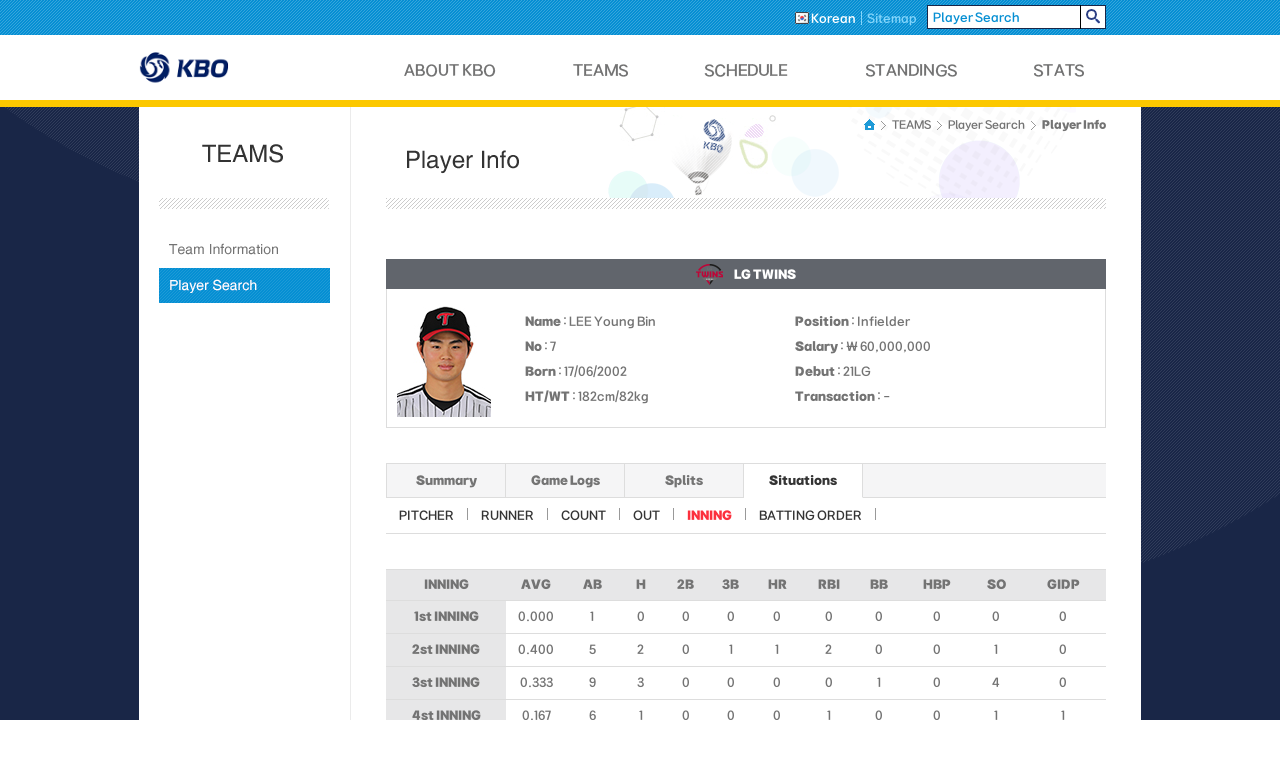

--- FILE ---
content_type: text/html; charset=utf-8
request_url: http://eng.koreabaseball.com/Teams/PlayerInfoHitter/SituationsInning.aspx?pcode=51100
body_size: 22165
content:


<!DOCTYPE html PUBLIC "-//W3C//DTD XHTML 1.0 Transitional//EN" "http://www.w3.org/TR/xhtml1/DTD/xhtml1-transitional.dtd">

<html xmlns="http://www.w3.org/1999/xhtml" xml:lang="en" lang="en">
<head id="Head1"><meta http-equiv="Content-Type" content="text/html; charset=utf-8" /><meta http-equiv="x-ua-compatible" content="IE=9" /><title>
	KBO
</title><link rel="shortcut icon" type="image/x-icon" href="/images/common/favicon.ico" />
	<link rel="stylesheet" type="text/css" href="//6ptotvmi5753.edge.naverncp.com/KBO_IMAGE/eng/resources/min/css/common.min.css?version=20251030" />
	<link rel="stylesheet" type="text/css" href="//6ptotvmi5753.edge.naverncp.com/KBO_IMAGE/eng/resources/css/font.css?version=20251030"  crossorigin="anonymous"/>
	<link rel="stylesheet" type="text/css" href="//6ptotvmi5753.edge.naverncp.com/KBO_IMAGE/eng/resources/min/css/jquery-ui.min.css?version=20251030"/>
	<script type="text/javascript" src="http://code.jquery.com/jquery-1.10.2.js"></script>
	<script type="text/javascript" src="//6ptotvmi5753.edge.naverncp.com/KBO_IMAGE/eng/resources/min/js/common.min.js?version=20241219"></script>
	<script type="text/javascript" src="//6ptotvmi5753.edge.naverncp.com/KBO_IMAGE/eng/resources/min/js/jquery-ui.min.js?version=20241219"></script>
    


<link rel="Stylesheet" type="text/css" href="//6ptotvmi5753.edge.naverncp.com/KBO_IMAGE/eng/resources/min/css/layout.min.css?version=20251030" />

<script type="text/javascript">    jQuery(function ($) { onLnb("0202"); });</script>




    <script type="text/javascript">
        (function (i, s, o, g, r, a, m) {
        i['GoogleAnalyticsObject'] = r; i[r] = i[r] || function () {
            (i[r].q = i[r].q || []).push(arguments)
        }, i[r].l = 1 * new Date(); a = s.createElement(o),
            m = s.getElementsByTagName(o)[0]; a.async = 1; a.src = g; m.parentNode.insertBefore(a, m)
        })(window, document, 'script', '//www.google-analytics.com/analytics.js', 'ga');

        ga('create', 'UA-15700655-22', 'auto');
        ga('send', 'pageview');
    </script>
</head>
<body>
    <form method="post" action="./SituationsInning.aspx?pcode=51100" id="mainForm">
<div class="aspNetHidden">
<input type="hidden" name="__EVENTTARGET" id="__EVENTTARGET" value="" />
<input type="hidden" name="__EVENTARGUMENT" id="__EVENTARGUMENT" value="" />
<input type="hidden" name="__VIEWSTATE" id="__VIEWSTATE" value="/[base64]" />
</div>

<script type="text/javascript">
//<![CDATA[
var theForm = document.forms['mainForm'];
if (!theForm) {
    theForm = document.mainForm;
}
function __doPostBack(eventTarget, eventArgument) {
    if (!theForm.onsubmit || (theForm.onsubmit() != false)) {
        theForm.__EVENTTARGET.value = eventTarget;
        theForm.__EVENTARGUMENT.value = eventArgument;
        theForm.submit();
    }
}
//]]>
</script>


<div class="aspNetHidden">

	<input type="hidden" name="__VIEWSTATEGENERATOR" id="__VIEWSTATEGENERATOR" value="94715D36" />
	<input type="hidden" name="__EVENTVALIDATION" id="__EVENTVALIDATION" value="/wEdAAO/9yoFDQP6ldLzbd66dpum2E4cICodjCdim4JsrIdV9kcaVaDkq4TBwyAd9Dl2hVn5iD46mOcLda4AwEb1jezHkHm3og==" />
</div>
        
<script type="text/javascript">
function playerSearch() {
    if (document.getElementById("cphHeader_txtPlayerSearch").value == "Player Search") {

    }
    else {
        __doPostBack('ctl00$ctl00$ctl00$ctl00$cphHeader$btnPlayerSearch','');
    }
}
</script>
<div id="header">
	<div id="header_top">
		<div id="srch_bar">
			<div class="srch_box">
				<ul>
					<li><a href="http://www.koreabaseball.com/Default.aspx" class="on"><img src="//6ptotvmi5753.edge.naverncp.com/KBO_IMAGE/eng/resources/images/common/ico_lang_ko.png" alt="korean" />&nbsp;<span>Korean</span></a></li>
					<li><a href="/Etc/Sitemap.aspx"><span class="last">Sitemap</span></a></li>
					
					<li>
						<fieldset class="srch_player">
							<input name="ctl00$ctl00$ctl00$ctl00$cphHeader$txtPlayerSearch" type="text" id="cphHeader_txtPlayerSearch" title="Player Search" value="Player Search" onclick="javascript:this.value=&#39;&#39;;" /><input type="image" title="search" src="//6ptotvmi5753.edge.naverncp.com/KBO_IMAGE/eng/resources/images/common/btn_srch.png" onclick="javascript:playerSearch();" />
						</fieldset>
					</li>
				</ul>
			</div>
		</div> <!--//srch_bar -->
        <a id="cphHeader_btnPlayerSearch" href="javascript:__doPostBack(&#39;ctl00$ctl00$ctl00$ctl00$cphHeader$btnPlayerSearch&#39;,&#39;&#39;)"></a>
		<div id="gnb" class="tabs">
			<div class="gnb_tit">
					<a href="/Default.aspx">
						<img src="//6ptotvmi5753.edge.naverncp.com/KBO_IMAGE/eng/resources/images/common/logo_kbo_k.png" alt="" />
					</a>
				
			</div> <!--//gnb_tit -->
			<ul class="tabMenu">
				<li><a id="#tab1" href="/About/AboutKbo.aspx" class="depth_01"><span>ABOUT KBO</span></a></li>
				<li><a id="#tab2" href="/Teams/TeamInformation.aspx" class="depth_02"><span>TEAMS</span></a></li>
				<li><a id="#tab3" href="/Schedule/Scoreboard.aspx" class="depth_03"><span>SCHEDULE</span></a></li>
				<li><a id="#tab4" href="/Standings/TeamStandings.aspx" class="depth_04"><span>STANDINGS</span></a></li>
				<li class="last"><a id="#tab5" href="/stats/BattingTop5.aspx" class="depth_05"><span>STATS</span></a></li>
			</ul>
		</div> <!--//gnb -->
	</div> <!--//header_top -->
	<div class="gnb_sub tabContainer">
		<div id="tab1" class="subarea tab-cont">
			<ul>
				<li><a href="/About/aboutkbo.aspx" class="about_01"><span>About KBO</span></a></li>
				
				<li class="last"><a href="/About/KBOProcedures.aspx" class="about_03"><span>KBO Procedures</span></a></li>
				<!--<li class="last"><a href="/About/Changes.aspx" class="about_04"><span>Changes in 2015</span></a></li>-->
			</ul>
		</div> <!--//subarea -->
		<div id="tab2" class="subarea tab-cont">
			<ul>
				<li><a href="/Teams/TeamInformation.aspx" class="team_01"><span>Team Information</span></a></li>
				<li class="last"><a href="/Teams/PlayerSearch.aspx" class="team_02"><span>Player Search</span></a></li>
			</ul>
		</div> <!--//subarea -->
		<div id="tab3" class="subarea tab-cont">
			<ul>
				<li><a href="/Schedule/Scoreboard.aspx" class="schedule_01"><span>Scoreboard</span></a></li>
				<li class="last"><a href="/Schedule/DailySchedule.aspx" class="schedule_02"><span>Daily Schedule</span></a></li>
			</ul>
		</div> <!--//subarea -->
		<div id="tab4" class="subarea tab-cont">
			<ul>
				<li class="last"><a href="/Standings/TeamStandings.aspx" class="standing_01"><span>Team Standings</span></a></li>
			</ul>
		</div> <!--//subarea -->
		<div  id="tab5" class="subarea tab-cont">
			<ul>
				<li><a href="/stats/BattingTop5.aspx" class="stats_01 active"><span>Batting Top5</span></a></li>
				<li><a href="/stats/PitchingTop5.aspx" class="stats_02"><span>Pitching Top5</span></a></li>
				<li><a href="/stats/BattingLeaders.aspx" class="stats_03"><span>Batting Leaders</span></a></li>
				<li><a href="/stats/PitchingLeaders.aspx" class="stats_04"><span>Pitching Leaders</span></a></li>
				<li><a href="/stats/BattingByTeams.aspx" class="stats_05"><span>Batting By Teams</span></a></li>
				<li><a href="/stats/PitchingByTeams.aspx" class="stats_06"><span>Pitching By Teams</span></a></li>
				<li class="last"><a href="/stats/TeamStats.aspx" class="stats_07"><span>Team Stats</span></a></li>
			</ul>
		</div> <!--//subarea -->
	</div> <!--//gnb_sub -->
</div> <!--//header -->

        

<div id="container">
	
<div id="lnb">
    <h2 class="teams"><span>teams</span></h2>
	<ul>
		<li><a id="lnb0201" href="/Teams/TeamInformation.aspx" class="lnb_teams_01"><span>Team Information</span></a></li>
		<li><a id="lnb0202" href="/Teams/PlayerSearch.aspx" class="lnb_teams_02"><span>Player Search</span></a></li>
	</ul>
</div> <!--//lnb -->

<div id="contents">
	<div class="tit_sub">
		<div class="nav">
			<ul>
				<li class="home"><a href="/Default.aspx"><span>HOME</span></a> <span class="arrow">&gt;</span></li>
				<li><a href="/Teams/TeamInformation.aspx"><span>TEAMS</span></a> <span class="arrow">&gt;</span></li>
				<li><a href="/Teams/PlayerSearch.aspx"><span>Player Search</span></a> <span class="arrow">&gt;</span></li>
				<li class="last"><a href="/Teams/PlayerInfoHitter/Summary.aspx"><span>Player Info</span></a></li>
			</ul>
		</div>
		<h3 class="teams_player_info"><span>player info</span></h3>
	</div>
	<div class="inner">
		

<div class="player_info">
	<p class="team_info">
        <span class="ebl_sub_info_lg"><img src='//6ptotvmi5753.edge.naverncp.com/KBO_IMAGE/eng/resources/images/ebl/regular/2025/ebl_sub_info_LG.png' alt='lg'/><span class='team-info'>LG TWINS</span></span>
	</p>
	<div class="player_detail">
        <img id="cphContainer_cphContainer_cphContent_cphContent_Info1_imgPlayer" onerror="this.src=&quot;//6ptotvmi5753.edge.naverncp.com/KBO_IMAGE/person/middle/noimg.png&quot;" src="//6ptotvmi5753.edge.naverncp.com/KBO_IMAGE/person/middle/2025/51100.jpg" />
		<ul>
			<li><span><b>Name</b> : LEE Young Bin</span></li>
			<li><span><b>Position</b> : Infielder</span></li>
			<li><span><b>No</b> : 7</span></li>
			<li><span><b>Salary</b> : ￦ 60,000,000</span></li>
			<li><span><b>Born</b> : 17/06/2002</span></li>
			<li><span><b>Debut</b> : 21LG</span></li>
			<li><span><b>HT/WT</b> : 182cm/82kg</span></li>
			<li><span><b>Transaction</b> : -</span></li>
		</ul>
	</div>
</div> <!--//player_info -->
        <!--//player_info -->
		<div class="tabarea">
			<div class="sub_tab">
				<ul>
					<li><a href="/Teams/PlayerInfoHitter/Summary.aspx?pcode=51100"><span>Summary</span></a></li>
					<li><a href="/Teams/PlayerInfoHitter/GameLogs.aspx?pcode=51100"><span>Game Logs</span></a></li>
					<li><a href="/Teams/PlayerInfoHitter/SplitsMonth.aspx?pcode=51100"><span>Splits</span></a></li>
					<li class="on"><a href="/Teams/PlayerInfoHitter/SituationsPitcher.aspx?pcode=51100"><span>Situations</span></a></li>
				</ul>
			</div>
			<div class="sub_tab_inner">
				<ul>
					<li><a href="/Teams/PlayerInfoHitter/SituationsPitcher.aspx?pcode=51100"><span>PITCHER</span></a></li>
					<li><a href="/Teams/PlayerInfoHitter/SituationsRunner.aspx?pcode=51100"><span>RUNNER</span></a></li>
					<li><a href="/Teams/PlayerInfoHitter/SituationsCount.aspx?pcode=51100"><span>COUNT</span></a></li>
					<li><a href="/Teams/PlayerInfoHitter/SituationsOut.aspx?pcode=51100"><span>OUT</span></a></li>
					<li class="on"><a href="/Teams/PlayerInfoHitter/SituationsInning.aspx?pcode=51100"><span>INNING</span></a></li>
					<li class="last"><a href="/Teams/PlayerInfoHitter/SituationsBattingOrder.aspx?pcode=51100"><span>BATTING ORDER</span></a></li>
				</ul>
			</div>
		</div> <!--//tabarea -->

		<div class="tbl_common">
			<table summary="inning">
				<colgroup>
					<col style="width:120px;" />
					<col style="width:60px;" />
					<col style="width:auto;" />
				</colgroup>
				<thead>
					<tr>
						<th scope="col"><span>INNING</span></th>
						<th scope="col"><span>AVG</span></th>
						<th scope="col"><span>AB</span></th>
						<th scope="col"><span>H</span></th>
						<th scope="col"><span>2B</span></th>
						<th scope="col"><span>3B</span></th>
						<th scope="col"><span>HR</span></th>
						<th scope="col"><span>RBI</span></th>
						<th scope="col"><span>BB</span></th>
						<th scope="col"><span>HBP</span></th>
						<th scope="col"><span>SO</span></th>
						<th scope="col"><span>GIDP</span></th>
					</tr>
				</thead>
				<tbody>
                    
					    <tr>
						    <th scope="row">1st INNING</th>
						    <td title="AVG">0.000</td>
						    <td title="AB">1</td>
						    <td title="H">0</td>
						    <td title="2B">0</td>
						    <td title="3B">0</td>
						    <td title="HR">0</td>
						    <td title="RBI">0</td>
						    <td title="BB">0</td>
						    <td title="HBP">0</td>
						    <td title="SO">0</td>
						    <td title="GIDP">0</td>
					    </tr>
					
					    <tr>
						    <th scope="row">2st INNING</th>
						    <td title="AVG">0.400</td>
						    <td title="AB">5</td>
						    <td title="H">2</td>
						    <td title="2B">0</td>
						    <td title="3B">1</td>
						    <td title="HR">1</td>
						    <td title="RBI">2</td>
						    <td title="BB">0</td>
						    <td title="HBP">0</td>
						    <td title="SO">1</td>
						    <td title="GIDP">0</td>
					    </tr>
					
					    <tr>
						    <th scope="row">3st INNING</th>
						    <td title="AVG">0.333</td>
						    <td title="AB">9</td>
						    <td title="H">3</td>
						    <td title="2B">0</td>
						    <td title="3B">0</td>
						    <td title="HR">0</td>
						    <td title="RBI">0</td>
						    <td title="BB">1</td>
						    <td title="HBP">0</td>
						    <td title="SO">4</td>
						    <td title="GIDP">0</td>
					    </tr>
					
					    <tr>
						    <th scope="row">4st INNING</th>
						    <td title="AVG">0.167</td>
						    <td title="AB">6</td>
						    <td title="H">1</td>
						    <td title="2B">0</td>
						    <td title="3B">0</td>
						    <td title="HR">0</td>
						    <td title="RBI">1</td>
						    <td title="BB">0</td>
						    <td title="HBP">0</td>
						    <td title="SO">1</td>
						    <td title="GIDP">1</td>
					    </tr>
					
					    <tr>
						    <th scope="row">5st INNING</th>
						    <td title="AVG">0.333</td>
						    <td title="AB">6</td>
						    <td title="H">2</td>
						    <td title="2B">1</td>
						    <td title="3B">0</td>
						    <td title="HR">0</td>
						    <td title="RBI">0</td>
						    <td title="BB">0</td>
						    <td title="HBP">0</td>
						    <td title="SO">4</td>
						    <td title="GIDP">0</td>
					    </tr>
					
					    <tr>
						    <th scope="row">6st INNING</th>
						    <td title="AVG">0.250</td>
						    <td title="AB">8</td>
						    <td title="H">2</td>
						    <td title="2B">0</td>
						    <td title="3B">0</td>
						    <td title="HR">2</td>
						    <td title="RBI">2</td>
						    <td title="BB">0</td>
						    <td title="HBP">0</td>
						    <td title="SO">5</td>
						    <td title="GIDP">0</td>
					    </tr>
					
					    <tr>
						    <th scope="row">7st INNING</th>
						    <td title="AVG">0.111</td>
						    <td title="AB">9</td>
						    <td title="H">1</td>
						    <td title="2B">0</td>
						    <td title="3B">0</td>
						    <td title="HR">0</td>
						    <td title="RBI">1</td>
						    <td title="BB">0</td>
						    <td title="HBP">0</td>
						    <td title="SO">6</td>
						    <td title="GIDP">0</td>
					    </tr>
					
					    <tr>
						    <th scope="row">8st INNING</th>
						    <td title="AVG">0.167</td>
						    <td title="AB">12</td>
						    <td title="H">2</td>
						    <td title="2B">0</td>
						    <td title="3B">0</td>
						    <td title="HR">0</td>
						    <td title="RBI">3</td>
						    <td title="BB">0</td>
						    <td title="HBP">0</td>
						    <td title="SO">6</td>
						    <td title="GIDP">0</td>
					    </tr>
					
					    <tr>
						    <th scope="row">9st INNING</th>
						    <td title="AVG">0.125</td>
						    <td title="AB">16</td>
						    <td title="H">2</td>
						    <td title="2B">0</td>
						    <td title="3B">0</td>
						    <td title="HR">0</td>
						    <td title="RBI">0</td>
						    <td title="BB">0</td>
						    <td title="HBP">0</td>
						    <td title="SO">8</td>
						    <td title="GIDP">0</td>
					    </tr>
					
                    
                    
				</tbody>
			</table>

			<table summary="batting order">
				<colgroup>
					<col style="width:120px;" />
					<col style="width:60px;" />
					<col style="width:auto;" />
				</colgroup>
				<thead>
					<tr>
						<th scope="col"><span>INNING</span></th>
						<th scope="col"><span>AVG</span></th>
						<th scope="col"><span>AB</span></th>
						<th scope="col"><span>H</span></th>
						<th scope="col"><span>2B</span></th>
						<th scope="col"><span>3B</span></th>
						<th scope="col"><span>HR</span></th>
						<th scope="col"><span>RBI</span></th>
						<th scope="col"><span>BB</span></th>
						<th scope="col"><span>HBP</span></th>
						<th scope="col"><span>SO</span></th>
						<th scope="col"><span>GIDP</span></th>
					</tr>
				</thead>
				<tbody>
                    <tr><td>1st-3rd INNINGS</td><td>0.333</td><td>15</td><td>5</td><td>0</td><td>1</td><td>1</td><td>2</td><td>1</td><td>0</td><td>5</td><td>0</td></tr><tr><td>4th-6th INNINGS</td><td>0.250</td><td>20</td><td>5</td><td>1</td><td>0</td><td>2</td><td>3</td><td>0</td><td>0</td><td>10</td><td>1</td></tr><tr><td>7th~9th INNINGS</td><td>0.135</td><td>37</td><td>5</td><td>0</td><td>0</td><td>0</td><td>4</td><td>0</td><td>0</td><td>20</td><td>0</td></tr>
                    
				</tbody>
			</table>
		</div> <!--//tbl_common -->
	</div> <!--//inner -->
</div> <!--//contents -->


</div> <!--//container -->


        

<div id="footer">
	<div class="kbo_home">
		<a href="/Default.aspx" title="kbo homepage"><span>KBO</span></a>
	</div>
	<div class="ebl">
		<ul>
			<li><a href="http://www.tigers.co.kr" class="" target="_blank" title="link title"><img src="//6ptotvmi5753.edge.naverncp.com/KBO_IMAGE/eng/resources/images/ebl/regular/fixed/ebl_ft_HT.png" alt="" /></a></li>
			<li><a href="http://www.samsunglions.com" class="" target="_blank" title="link title"><img src="//6ptotvmi5753.edge.naverncp.com/KBO_IMAGE/eng/resources/images/ebl/regular/fixed/ebl_ft_SS.png" alt="" /></a></li>
			<li><a href="http://www.lgtwins.com" class="" target="_blank" title="link title"><img src="//6ptotvmi5753.edge.naverncp.com/KBO_IMAGE/eng/resources/images/ebl/regular/fixed/ebl_ft_LG.png" alt="" /></a></li>
			<li><a href="http://www.doosanbears.com" class="" target="_blank" title="link title"><img src="//6ptotvmi5753.edge.naverncp.com/KBO_IMAGE/eng/resources/images/ebl/regular/fixed/ebl_ft_OB.png" alt="" /></a></li>
			<li><a href="http://ktwiz.co.kr"  class="" target="_blank" title="link title"><img src="//6ptotvmi5753.edge.naverncp.com/KBO_IMAGE/eng/resources/images/ebl/regular/fixed/ebl_ft_KT.png" alt="" /></a></li>
			<li><a href="http://www.ssglanders.com" class="" target="_blank" title="link title"><img src="//6ptotvmi5753.edge.naverncp.com/KBO_IMAGE/eng/resources/images/ebl/regular/fixed/ebl_ft_SK.png" alt="" /></a></li>
            <li><a href="http://www.giantsclub.com" class="" target="_blank" title="link title"><img src="//6ptotvmi5753.edge.naverncp.com/KBO_IMAGE/eng/resources/images/ebl/regular/fixed/ebl_ft_LT.png" alt="" /></a></li>
			<li class="last"><a href="http://www.hanwhaeagles.co.kr" class="" target="_blank" title="link title"><img src="//6ptotvmi5753.edge.naverncp.com/KBO_IMAGE/eng/resources/images/ebl/regular/fixed/ebl_ft_HH.png" alt="" /></a></li>        
			<li><a href="http://www.ncdinos.com" class="" target="_blank" title="link title"><img src="//6ptotvmi5753.edge.naverncp.com/KBO_IMAGE/eng/resources/images/ebl/regular/fixed/ebl_ft_NC.png" alt="" /></a></li>
			<li><a href="http://www.heroesbaseball.co.kr" class="" target="_blank" title="link title"><img src="//6ptotvmi5753.edge.naverncp.com/KBO_IMAGE/eng/resources/images/ebl/regular/fixed/ebl_ft_WO.png" alt="" /></a></li>
		</ul>
		<p>&copy; Korea Baseball Organization, 278 Gangnam-daero, Gangnam-gu, Seoul, Korea 06258 TEL 02) 3460-4600</p>
		<p>This is the official KBO website for our fans operated by sports2i co. LTD. </p>
		<p>
			Copyright&copy; 2010~2016 KBO. All rights reserved.
			<img src="//6ptotvmi5753.edge.naverncp.com/KBO_IMAGE/eng/resources/images/common/ico_w3c.png" alt="W3C 웹표준XHTML 1.0 Transitional준수" />
		</p>
	</div> <!--//ebl -->
	<div class="verisign">
		<img src="//6ptotvmi5753.edge.naverncp.com/KBO_IMAGE/eng/resources/images/common/ico_verisign.png" alt="" />
	</div>
</div> <!--//footer -->


    </form>
</body>
</html>
